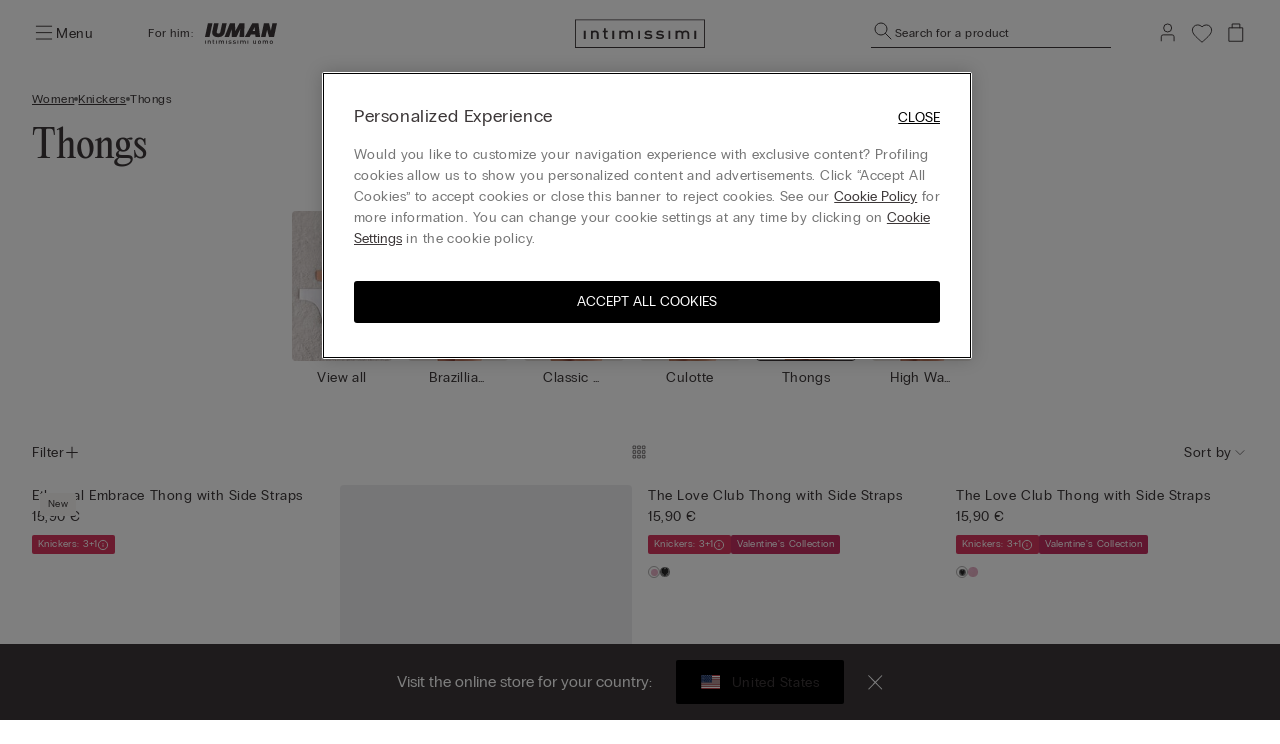

--- FILE ---
content_type: text/javascript; charset=utf-8
request_url: https://p.cquotient.com/pebble?tla=bhhr-intimissimi-eu&activityType=viewCategory&callback=CQuotient._act_callback1&cookieId=acnqOG2eTX8SsUtJawkjVdeitI&userId=&emailId=&products=id%3A%3ASPD2592_color_2127%7C%7Csku%3A%3A%3B%3Bid%3A%3ASPD1294_color_705J%7C%7Csku%3A%3A%3B%3Bid%3A%3ASPD2593_color_058K%7C%7Csku%3A%3A%3B%3Bid%3A%3ASPD2593_color_019%7C%7Csku%3A%3A%3B%3Bid%3A%3ASPD2597_color_019%7C%7Csku%3A%3A%3B%3Bid%3A%3ASPD2594_color_019%7C%7Csku%3A%3A%3B%3Bid%3A%3ASPD97F_color_028K%7C%7Csku%3A%3A%3B%3Bid%3A%3ASP2586O_color_019%7C%7Csku%3A%3A%3B%3Bid%3A%3ASPD2585_color_019%7C%7Csku%3A%3A%3B%3Bid%3A%3ASPD92A_color_1473%7C%7Csku%3A%3A%3B%3Bid%3A%3ASPD2584_color_019%7C%7Csku%3A%3A%3B%3Bid%3A%3ASPD2589_color_030K%7C%7Csku%3A%3A%3B%3Bid%3A%3ASPD2590_color_019%7C%7Csku%3A%3A%3B%3Bid%3A%3ASPD11F_color_044%7C%7Csku%3A%3A%3B%3Bid%3A%3ASPD1294_color_9888%7C%7Csku%3A%3A%3B%3Bid%3A%3ASPD2581_color_942J%7C%7Csku%3A%3A%3B%3Bid%3A%3ASPD11F_color_502I%7C%7Csku%3A%3A%3B%3Bid%3A%3ASPD11F_color_019%7C%7Csku%3A%3A%3B%3Bid%3A%3ASPD97F_color_019%7C%7Csku%3A%3A%3B%3Bid%3A%3ASPD97F_color_001%7C%7Csku%3A%3A%3B%3Bid%3A%3ASPD97F_color_044%7C%7Csku%3A%3A%3B%3Bid%3A%3ASPD97F_color_1467%7C%7Csku%3A%3A%3B%3Bid%3A%3ASPD97F_color_2280%7C%7Csku%3A%3A%3B%3Bid%3A%3ASPD1294_color_2127%7C%7Csku%3A%3A&categoryId=INT_Woman_Knickers_Type_G-strings-Thongs&refinements=%5B%7B%22name%22%3A%22Category%22%2C%22value%22%3A%22INT_Woman_Knickers_Type_G-strings-Thongs%22%7D%5D&personalized=false&sortingRule=intimissimi%20-%20new%20items%20on%20top%20vol2&realm=BHHR&siteId=intimissimi-eu&instanceType=prd&queryLocale=en_EE&locale=en_EE&referrer=&currentLocation=https%3A%2F%2Fwww.intimissimi.com%2Fee%2Fwomen%2Fknickers%2Fthongs%2F&ls=true&_=1769083324816&v=v3.1.3&fbPixelId=__UNKNOWN__
body_size: 268
content:
/**/ typeof CQuotient._act_callback1 === 'function' && CQuotient._act_callback1([{"k":"__cq_uuid","v":"acnqOG2eTX8SsUtJawkjVdeitI","m":34128000},{"k":"__cq_seg","v":"0~0.00!1~0.00!2~0.00!3~0.00!4~0.00!5~0.00!6~0.00!7~0.00!8~0.00!9~0.00","m":2592000}]);

--- FILE ---
content_type: text/javascript; charset=utf-8
request_url: https://e.cquotient.com/recs/bhhr-intimissimi-eu/viewed-recently?callback=CQuotient._callback0&_=1769083323778&_device=mac&userId=&cookieId=acnqOG2eTX8SsUtJawkjVdeitI&emailId=&anchors=id%3A%3A%7C%7Csku%3A%3A%7C%7Ctype%3A%3A%7C%7Calt_id%3A%3A&slotId=recommendations-recently-viewed&slotConfigId=Recently%20Viewed%20Recommendation&slotConfigTemplate=slots%2Frecommendation%2FrecentlyViewedRenderingTemplate.isml&ccver=1.03&realm=BHHR&siteId=intimissimi-eu&instanceType=prd&v=v3.1.3&json=%7B%22userId%22%3A%22%22%2C%22cookieId%22%3A%22acnqOG2eTX8SsUtJawkjVdeitI%22%2C%22emailId%22%3A%22%22%2C%22anchors%22%3A%5B%7B%22id%22%3A%22%22%2C%22sku%22%3A%22%22%2C%22type%22%3A%22%22%2C%22alt_id%22%3A%22%22%7D%5D%2C%22slotId%22%3A%22recommendations-recently-viewed%22%2C%22slotConfigId%22%3A%22Recently%20Viewed%20Recommendation%22%2C%22slotConfigTemplate%22%3A%22slots%2Frecommendation%2FrecentlyViewedRenderingTemplate.isml%22%2C%22ccver%22%3A%221.03%22%2C%22realm%22%3A%22BHHR%22%2C%22siteId%22%3A%22intimissimi-eu%22%2C%22instanceType%22%3A%22prd%22%2C%22v%22%3A%22v3.1.3%22%7D
body_size: 79
content:
/**/ typeof CQuotient._callback0 === 'function' && CQuotient._callback0({"viewed-recently":{"displayMessage":"viewed-recently","recs":[],"recoUUID":"410f4d47-dcea-4ec8-bd48-60e1fdfc8899"}});